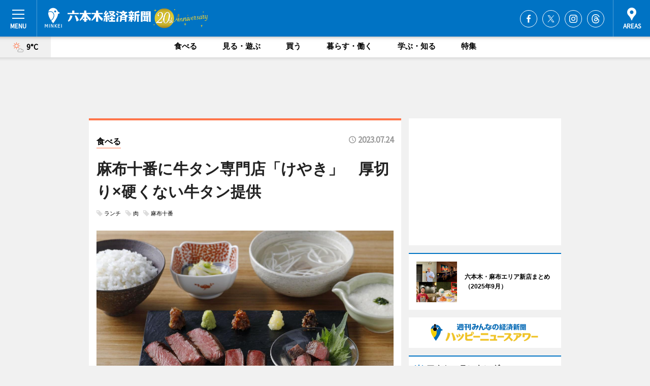

--- FILE ---
content_type: text/html; charset=utf-8
request_url: https://roppongi.keizai.biz/headline/4839/
body_size: 69530
content:
<!DOCTYPE HTML>
<html>
<head>
<meta http-equiv="Content-Type" content="text/html; charset=utf-8">
<meta name="viewport" content="width=device-width,initial-scale=1,minimum-scale=1,maximum-scale=1,user-scalable=no">
<title>麻布十番に牛タン専門店「けやき」　厚切り×硬くない牛タン提供 - 六本木経済新聞</title>

<meta name="keywords" content="六本木,情報,ニュース,経済,新聞">
<meta name="description" content="牛たん定食専門店「牛たん けやき 麻布十番店」（港区麻布十番1、TEL 03-6447-4888）が7月20日、麻布十番商店街にオープンした。">
<meta property="fb:app_id" content="234081670067659">
<meta property="fb:admins" content="100001334499453">
<meta property="og:site_name" content="六本木経済新聞">
<meta property="og:locale" content="ja_JP">
<meta property="og:type" content="article">
<meta name="twitter:card" content="summary_large_image">
<meta name="twitter:site" content="@minkei">
<meta property="og:title" content="麻布十番に牛タン専門店「けやき」　厚切り×硬くない牛タン提供">
<meta name="twitter:title" content="麻布十番に牛タン専門店「けやき」　厚切り×硬くない牛タン提供">
<link rel="canonical" href="https://roppongi.keizai.biz/headline/4839/">
<meta property="og:url" content="https://roppongi.keizai.biz/headline/4839/">
<meta name="twitter:url" content="https://roppongi.keizai.biz/headline/4839/">
<meta property="og:description" content="牛たん定食専門店「牛たん けやき 麻布十番店」（港区麻布十番1、TEL 03-6447-4888）が7月20日、麻布十番商店街にオープンした。">
<meta name="twitter:description" content="牛たん定食専門店「牛たん けやき 麻布十番店」（港区麻布十番1、TEL 03-6447-4888）が7月20日、麻布十番商店街にオープンした。">
<meta property="og:image" content="https://images.keizai.biz/roppongi_keizai/headline/1690176717_photo.jpg">
<meta name="twitter:image" content="https://images.keizai.biz/roppongi_keizai/headline/1690176717_photo.jpg">
<link href="https://images.keizai.biz/favicon.ico" rel="shortcut icon">
<link href="https://ex.keizai.biz/common.8.3.0/css.1.0.6/common.min.css?1769276620" rel="stylesheet" type="text/css">
<link href="https://ex.keizai.biz/common.8.3.0/css.1.0.6/single.min.css?1769276620" rel="stylesheet" type="text/css">
<link href="https://roppongi.keizai.biz/css/style.css" rel="stylesheet" type="text/css">
<link href="https://ex.keizai.biz/common.8.3.0/css.1.0.6/all.min.css" rel="stylesheet" type="text/css">
<link href="https://fonts.googleapis.com/css?family=Source+Sans+Pro" rel="stylesheet">
<link href="https://cdn.jsdelivr.net/npm/yakuhanjp@3.0.0/dist/css/yakuhanjp.min.css" rel=”preload” as="stylesheet" type="text/css">
<link href="https://ex.keizai.biz/common.8.3.0/css.1.0.6/print.min.css" media="print" rel="stylesheet" type="text/css">
<script>
var microadCompass = microadCompass || {};
microadCompass.queue = microadCompass.queue || [];
</script>
<script charset="UTF-8" src="//j.microad.net/js/compass.js" onload="new microadCompass.AdInitializer().initialize();" async></script>
<script type="text/javascript">
var PWT={};
var pbjs = pbjs || {};
pbjs.que = pbjs.que || [];
var googletag = googletag || {};
googletag.cmd = googletag.cmd || [];
var gptRan = false;
PWT.jsLoaded = function(){
    if(!location.hostname.match(/proxypy.org|printwhatyoulike.com/)){
        loadGPT();
    }
};
var loadGPT = function(){
    if (!gptRan) {
        gptRan = true;
        var gads = document.createElement('script');
        var useSSL = 'https:' == document.location.protocol;
        gads.src = (useSSL ? 'https:' : 'http:') + '//securepubads.g.doubleclick.net/tag/js/gpt.js';
        gads.async = true;
        var node = document.getElementsByTagName('script')[0];
        node.parentNode.insertBefore(gads, node);
        var pbjsEl = document.createElement("script");
        pbjsEl.type = "text/javascript";
        pbjsEl.src = "https://anymind360.com/js/2131/ats.js";
        var pbjsTargetEl = document.getElementsByTagName("head")[0];
        pbjsTargetEl.insertBefore(pbjsEl, pbjsTargetEl.firstChild);
    }
};
setTimeout(loadGPT, 500);
</script>
<script type="text/javascript">
(function() {
var purl = window.location.href;
var url = '//ads.pubmatic.com/AdServer/js/pwt/157255/3019';
var profileVersionId = '';
if(purl.indexOf('pwtv=')>0){
    var regexp = /pwtv=(.*?)(&|$)/g;
    var matches = regexp.exec(purl);
    if(matches.length >= 2 && matches[1].length > 0){
    profileVersionId = '/'+matches[1];
    }
}
var wtads = document.createElement('script');
wtads.async = true;
wtads.type = 'text/javascript';
wtads.src = url+profileVersionId+'/pwt.js';
var node = document.getElementsByTagName('script')[0];
node.parentNode.insertBefore(wtads, node);
})();
</script>
<script>
window.gamProcessed = false;
window.gamFailSafeTimeout = 5e3;
window.reqGam = function () {
    if (!window.gamProcessed) {
        window.gamProcessed = true;
        googletag.cmd.push(function () {
            googletag.pubads().refresh();
        });
    }
};
setTimeout(function () {
    window.reqGam();
}, window.gamFailSafeTimeout);
var googletag = googletag || {};
googletag.cmd = googletag.cmd || [];
googletag.cmd.push(function(){
let issp = false;
let hbSlots = new Array();
let amznSlots = new Array();
const ua = window.navigator.userAgent.toLowerCase();
if (ua.indexOf('iphone') > 0 || ua.indexOf('ipod') > 0 || ua.indexOf('android') > 0 && ua.indexOf('mobile') > 0) {
    issp = true;
}
if (issp === true) {
    amznSlots.push(googletag.defineSlot('/159334285/sp_roppongi_header_1st', [[320, 100], [320, 50]], 'div-gpt-ad-1576055139196-0').addService(googletag.pubads()));
    hbSlots.push(googletag.defineSlot('/159334285/sp_roppongi_list_1st', [[336, 280], [300, 250], [320, 100], [320, 50], [200, 200], 'fluid'], 'div-gpt-ad-1580717788210-0').addService(googletag.pubads()));
    hbSlots.push(googletag.defineSlot('/159334285/sp_roppongi_inarticle', ['fluid', [300, 250], [336, 280], [320, 180], [1, 1]], 'div-gpt-ad-1576055195029-0').addService(googletag.pubads()));
    hbSlots.push(googletag.defineSlot('/159334285/sp_roppongi_footer_1st', ['fluid', [300, 250], [336, 280], [320, 100], [320, 50], [200, 200]], 'div-gpt-ad-1576055033248-0').addService(googletag.pubads()));
    hbSlots.push(googletag.defineSlot('/159334285/sp_roppongi_footer_2nd', [[300, 250], 'fluid', [336, 280], [320, 180], [320, 100], [320, 50], [200, 200]], 'div-gpt-ad-1576037774006-0').addService(googletag.pubads()));
    hbSlots.push(googletag.defineSlot('/159334285/sp_roppongi_footer_3rd', [[300, 250], [336, 280], [320, 100], [320, 50], [200, 200], 'fluid'], 'div-gpt-ad-1576055085577-0').addService(googletag.pubads()));
    hbSlots.push(googletag.defineSlot('/159334285/sp_roppongi_overlay', [320, 50], 'div-gpt-ad-1584427815478-0').addService(googletag.pubads()));
    hbSlots.push(googletag.defineSlot('/159334285/sp_roppongi_infeed_1st', ['fluid', [320, 100], [300, 100]], 'div-gpt-ad-1580370696425-0').addService(googletag.pubads()));
    hbSlots.push(googletag.defineSlot('/159334285/sp_roppongi_infeed_2st', [[300, 100], 'fluid', [320, 100]], 'div-gpt-ad-1580370846543-0').addService(googletag.pubads()));
    hbSlots.push(googletag.defineSlot('/159334285/sp_roppongi_infeed_3rd', [[300, 100], 'fluid', [320, 100]], 'div-gpt-ad-1580370937978-0').addService(googletag.pubads()));
} else {
    amznSlots.push(googletag.defineSlot('/159334285/pc_roppongi_header_1st', [[728, 90], [750, 100], [970, 90]], 'div-gpt-ad-1576054393576-0').addService(googletag.pubads()));
    amznSlots.push(googletag.defineSlot('/159334285/pc_roppongi_right_1st', ['fluid', [300, 250]], 'div-gpt-ad-1576054711791-0').addService(googletag.pubads()));
    hbSlots.push(googletag.defineSlot('/159334285/pc_roppongi_right_2nd', ['fluid', [300, 250], [200, 200]], 'div-gpt-ad-1576054772252-0').addService(googletag.pubads()));
    hbSlots.push(googletag.defineSlot('/159334285/pc_roppongi_inarticle', ['fluid', [300, 250], [336, 280]], 'div-gpt-ad-1576054895453-0').addService(googletag.pubads()));
    hbSlots.push(googletag.defineSlot('/159334285/pc_roppongi_right_3rd', [[300, 250], 'fluid', [300, 600], [160, 600], [200, 200]], 'div-gpt-ad-1576054833870-0').addService(googletag.pubads()));
    amznSlots.push(googletag.defineSlot('/159334285/pc_roppongi_left_1st', ['fluid', [300, 250]], 'div-gpt-ad-1576037145616-0'). addService(googletag.pubads()));
    hbSlots.push(googletag.defineSlot('/159334285/pc_roppongi_infeed_1st', ['fluid'], 'div-gpt-ad-1580370696425-0').addService(googletag.pubads()));
    hbSlots.push(googletag.defineSlot('/159334285/pc_roppongi_infeed_2st', ['fluid'], 'div-gpt-ad-1580370846543-0').addService(googletag.pubads()));
    hbSlots.push(googletag.defineSlot('/159334285/pc_roppongi_infeed_3rd', ['fluid'], 'div-gpt-ad-1580370937978-0').addService(googletag.pubads()));
}

if (!googletag.pubads().isInitialLoadDisabled()) {
    googletag.pubads().disableInitialLoad();
}
googletag.pubads().enableSingleRequest();
googletag.pubads().collapseEmptyDivs();
googletag.enableServices();
googletag.pubads().refresh(amznSlots);
googletag.pubads().addEventListener('slotRequested', function(event) {
var elemId = event.slot.getSlotElementId();
for (var i = 0; i < hbSlots.length; i++) {
    if (hbSlots[i].getSlotElementId() == elemId) {
        window.gamProcessed = true;
    }
}
});
});
</script>
<script async src="//pagead2.googlesyndication.com/pagead/js/adsbygoogle.js"></script>
<script src="https://cdn.gmossp-sp.jp/ads/receiver.js"></script>
<script type="text/javascript">
window._taboola = window._taboola || [];
_taboola.push({article:'auto'});
! function(e, f, u, i) {
if (!document.getElementById(i)) {
e.async = 1;
e.src = u;
e.id = i;
f.parentNode.insertBefore(e, f);
}
}(document.createElement('script'),
document.getElementsByTagName('script')[0],
'//cdn.taboola.com/libtrc/minkeijapan-network/loader.js',
'tb_loader_script');
if (window.performance && typeof window.performance.mark == 'function')
{window.performance.mark('tbl_ic');}
</script>
</head>
<body>

<div id="wrap">
<div id="header">
<div class="inner">
<div id="menuBtn"><span></span></div>
<h1 class="logo"><a href="https://roppongi.keizai.biz/">六本木経済新聞</a></h1>
<div id="areasBtn"><span></span></div>
<ul class="sns">
<li class="fb"><a href="https://www.facebook.com/rokkei" target="_blank">Facebook</a></li><li class="tw"><a href="https://twitter.com/roppongikeizai" target="_blank">Twitter</a></li><li class="itg"><a href="https://www.instagram.com/roppongikeizai" target="_blank">Instagram</a></li><li class="thr"><a href="https://www.threads.net/@roppongikeizai" target="_blank">Threads</a></li></ul>
</div>
</div>
<div id="gNavi">
<div id="weather"><a href="https://roppongi.keizai.biz/weather/"><img src="https://images.keizai.biz/img/weather/101.svg" alt=""><span>9°C</span></a></div>
<div class="link">
<ul>
<li><a href="https://roppongi.keizai.biz/gourmet/archives/1/">食べる</a></li>
<li><a href="https://roppongi.keizai.biz/play/archives/1/">見る・遊ぶ</a></li>
<li><a href="https://roppongi.keizai.biz/shopping/archives/1/">買う</a></li>
<li><a href="https://roppongi.keizai.biz/life/archives/1/">暮らす・働く</a></li>
<li><a href="https://roppongi.keizai.biz/study/archives/1/">学ぶ・知る</a></li>
<li><a href="https://roppongi.keizai.biz/special/archives/1/">特集</a></li>
</ul>
</div>
</div>
<div id="topBnr">
<script>
const spw = 430;
const hbnr = document.createElement('div');
const cbnr = document.createElement('div');
if (screen.width <= spw) {
    hbnr.classList.add("bnrW320");
    cbnr.setAttribute('id', 'div-gpt-ad-1576055139196-0');
} else {
    hbnr.classList.add("bnrWPC");
    cbnr.setAttribute('id', 'div-gpt-ad-1576054393576-0');
}
hbnr.appendChild(cbnr);
document.currentScript.parentNode.appendChild(hbnr);
if (screen.width <= spw) {
    googletag.cmd.push(function() { googletag.display('div-gpt-ad-1576055139196-0'); });
} else {
    googletag.cmd.push(function() { googletag.display('div-gpt-ad-1576054393576-0'); });
}
</script>
</div>

<div id="container">
<div class="contents" id="topBox">
<div class="box gourmet">
<div class="ttl">
<span class="gourmet"><a href="https://roppongi.keizai.biz/gourmet/archives/1/">食べる</a></span>
<time>2023.07.24</time>
<h1>麻布十番に牛タン専門店「けやき」　厚切り×硬くない牛タン提供</h1>
</div>
<ul class="tagList">
<li><a href="https://roppongi.keizai.biz/tag.php?name=ランチ&amp;from=1">ランチ</a></li>
<li><a href="https://roppongi.keizai.biz/tag.php?name=肉&amp;from=1">肉</a></li>
<li><a href="https://roppongi.keizai.biz/tag.php?name=麻布十番&amp;from=1">麻布十番</a></li>
</ul>
<div class="main">
<img src="https://images.keizai.biz/roppongi_keizai/headline/1690176717_photo.jpg" alt="「超極厚切り三種盛定食」">
<h2>「超極厚切り三種盛定食」</h2>
</div>
<div class="gallery">
<ul>
<li>
<a href="https://roppongi.keizai.biz/photoflash/3207/"><img src="https://images.keizai.biz/roppongi_keizai/photonews/1690176604.jpg" alt=""></a>
</li>
<li>
<a href="https://roppongi.keizai.biz/photoflash/3206/"><img src="https://images.keizai.biz/roppongi_keizai/photonews/1690176502.jpg" alt=""></a>
</li>
</ul>
</div>
<script>var _puri = "https://roppongi.keizai.biz/headline/4839/";</script>
<div class="snsArea">
<ul>
<li class="fb"><a href="https://www.facebook.com/share.php?u=https://roppongi.keizai.biz/headline/4839/" class="popup" target="_blank"></a><span id="fb_count"><p id="fb_count_num">1</p></span></li>
<li class="tw"><a href="https://twitter.com/intent/tweet?url=https://roppongi.keizai.biz/headline/4839/&text=麻布十番に牛タン専門店「けやき」　厚切り×硬くない牛タン提供" class="popup" target="_blank"></a></li>
<li class="line"><a href="https://line.me/R/msg/text/?%E9%BA%BB%E5%B8%83%E5%8D%81%E7%95%AA%E3%81%AB%E7%89%9B%E3%82%BF%E3%83%B3%E5%B0%82%E9%96%80%E5%BA%97%E3%80%8C%E3%81%91%E3%82%84%E3%81%8D%E3%80%8D%E3%80%80%E5%8E%9A%E5%88%87%E3%82%8A%C3%97%E7%A1%AC%E3%81%8F%E3%81%AA%E3%81%84%E7%89%9B%E3%82%BF%E3%83%B3%E6%8F%90%E4%BE%9B%0d%0ahttps%3A%2F%2Froppongi.keizai.biz%2Fheadline%2F4839%2F" class="popup" target="_blank"></a></li>
<li class="htn"><a href="http://b.hatena.ne.jp/entry/https://roppongi.keizai.biz/headline/4839/" target="_blank"></a><span id="htn_count">&nbsp;</span></li>
</ul>
</div>
<div class="txt">
<div class="img">
<p>　牛たん定食専門店「牛たん けやき 麻布十番店」（港区麻布十番1、TEL <a href="tel:0364474888">03-6447-4888</a>）が7月20日、麻布十番商店街にオープンした。経営はBLOOM（栃木県宇都宮市）。</p>
<p><a href="https://roppongi.keizai.biz/photoflash/3206/" class="photo">「特上たん焼き定食」</a></p>
<div class="bnr">
<script>
const _bnr = document.createElement('div');
if (screen.width <= spw) {
  _bnr.setAttribute('id', 'div-gpt-ad-1576055195029-0');
} else {
  _bnr.setAttribute('id', 'div-gpt-ad-1576054895453-0');
}
document.currentScript.parentNode.appendChild(_bnr);
if (screen.width <= spw) {
  googletag.cmd.push(function() { googletag.display('div-gpt-ad-1576055195029-0'); });
} else {
  googletag.cmd.push(function() { googletag.display('div-gpt-ad-1576054895453-0'); });
}
</script>
<span>［広告］</span></div>
<p>　栃木県を中心に展開し、東京初出店となる同店。店内には、スタッフが牛タンを焼く手元を見られるカウンター席や個室を設けた。同社商品部の櫻井浩志さんは「硬くて薄い牛タンのイメージを覆すような、極厚切りで柔らかい牛タンに仕上げるため、穀物を食べて育った北米産の牛タンを使う」と説明する。</p>
<p>　メニューは、レアな焼き加減の牛タンを好みの厚さで注文できる「特上たん焼き定食」、「超極厚切り特上たん」「極厚切りの上たん」「低温調理した赤身たん」の3種を食べ比べできる「超極厚切り三種盛り定食」（以上3,300円）などを提供。牛タン焼きでは使わない部位を活用したオリジナルの調味料「牛たん食べるラー油」「牛たん南蛮味噌（みそ）」も用意した。</p>
<p>　櫻井さんは「自分へのご褒美や、ちょっとしたハレの日の食事としてぜひ利用してほしい。麻布十番に住んでいる方はもちろん、観光で訪れた人にもぜひ足を運んでほしい」と話す。</p>
<p>　営業時間は11時～15時、17時～22時。</p>
</div>
</div>
<ul class="btnList article">
<li class="send"><a href="https://roppongi.keizai.biz/mapnews/4839/">地図を見る</a></li>
</ul>
</div>
<div class="box">
<ul class="thumb related">
<li>
<a href="https://roppongi.keizai.biz/photoflash/3207/">
<div class="img"><img src="https://images.keizai.biz/roppongi_keizai/photonews/1690176604.jpg" alt=""></div>
<div class="relbox">
<h3>店内の様子</h3>
<small>関連画像</small>
</div>
</a>
</li>
<li class="gourmet">
<a href="https://roppongi.keizai.biz/headline/4838/">
<div class="img"><img src="https://images.keizai.biz/roppongi_keizai/thumbnail/1689767318_mini.jpg" alt=""></div>
<div class="relbox">
<span>食べる</span>
<h3>西麻布に「江戸料理 一石三鳥」 江戸時代が舞台のPR動画も制作</h3>
</div>
</a>
</li>
</ul>
<ul class="thumb related nb">
<li class="play">
<a href="https://roppongi.keizai.biz/headline/4837/">
<div class="img"><img src="https://images.keizai.biz/roppongi_keizai/thumbnail/1689609379_mini.jpg" alt=""></div>
<div class="relbox">
<span>見る・遊ぶ</span>
<h3>とらや東京ミッドタウン店ギャラリー、ようかんにまつわる特別展</h3>
</div>
</a>
</li>
<li class="gourmet">
<a href="https://roppongi.keizai.biz/headline/4836/">
<div class="img"><img src="https://images.keizai.biz/roppongi_keizai/thumbnail/1688936530_mini.jpg" alt=""></div>
<div class="relbox">
<span>食べる</span>
<h3>六本木ヒルズでグルメバーガーイベント 22種から1位を決める企画も</h3>
</div>
</a>
</li>
</ul>
<ul class="thumb related nb">
<li class="gourmet">
<a href="https://roppongi.keizai.biz/headline/4833/">
<div class="img"><img src="https://images.keizai.biz/roppongi_keizai/thumbnail/1688122593_mini.jpg" alt=""></div>
<div class="relbox">
<span>食べる</span>
<h3>六本木ヒルズで「ひんやりスイーツフェア」 カラフルをテーマに</h3>
</div>
</a>
</li>
</ul>
<ul class="snsList">
<li>
<a href="https://twitter.com/share" class="twitter-share-button popup" data-url="https://roppongi.keizai.biz/headline/4839/" data-text="麻布十番に牛タン専門店「けやき」　厚切り×硬くない牛タン提供" data-lang="ja"></a><script>!function(d,s,id){var js,fjs=d.getElementsByTagName(s)[0],p='https';if(!d.getElementById(id)){js=d.createElement(s);js.id=id;js.src=p+'://platform.twitter.com/widgets.js';fjs.parentNode.insertBefore(js,fjs);}}(document, 'script', 'twitter-wjs');</script>
</li>
<li>
<div id="fb-root"></div>
<script async defer crossorigin="anonymous" src="https://connect.facebook.net/ja_JP/sdk.js#xfbml=1&version=v9.0&appId=234081670067659&autoLogAppEvents=1" nonce="mlP5kZZA"></script>
<div class="fb-share-button" data-href="https://roppongi.keizai.biz/headline/4839/" data-layout="button_count" data-size="small"><a target="_blank" href="https://www.facebook.com/sharer/sharer.php?u=https%3A%2F%2Froppongi.keizai.biz%2Fheadline%2F4839%2F&amp;src=sdkpreparse" class="fb-xfbml-parse-ignore">シェア</a></div>
</li>
<li>
<div class="line-it-button" data-lang="ja" data-type="share-a" data-url="https://roppongi.keizai.biz/headline/4839/" style="display: none;"></div>
<script src="https://d.line-scdn.net/r/web/social-plugin/js/thirdparty/loader.min.js" async="async" defer="defer"></script>
</li>
<li>
<a href="http://b.hatena.ne.jp/entry/" class="hatena-bookmark-button" data-hatena-bookmark-layout="basic-label-counter" data-hatena-bookmark-lang="ja" data-hatena-bookmark-height="20" title="はてなブックマークに追加"><img src="https://b.st-hatena.com/images/entry-button/button-only@2x.png" alt="はてなブックマークに追加" width="20" height="20" style="border: none;" /></a><script type="text/javascript" src="https://b.st-hatena.com/js/bookmark_button.js" charset="utf-8" async="async"></script>
</li>
</ul>
<div class="pager">
<ul>
<li class="prev"><a href="https://roppongi.keizai.biz/headline/4838/"><span>前の記事</span></a></li><li class="next"><a href="https://roppongi.keizai.biz/headline/4840/"><span>次の記事</span></a></li></ul>
</div>
</div>
</div>
<div class="box" style="text-align: center;">
<div id="middleBnr" class="box bnr">
<script>
if (screen.width <= spw) {
    const _cMiddleBnr = document.createElement('div');
    _cMiddleBnr.setAttribute('id', 'div-gpt-ad-1580717788210-0');
    document.currentScript.parentNode.appendChild(_cMiddleBnr);
    googletag.cmd.push(function() { googletag.display('div-gpt-ad-1580717788210-0'); });
}
</script>

</div>
</div>
<div id="info">
<div id="category">

<div class="box special">
<div class="ttl"><h2>特集</h2></div>
<ul class="thumbB">
<li>
<a href="https://roppongi.keizai.biz/column/27/">
<div class="img"><img class="lazy" src="https://images.keizai.biz/img/extras/noimage.png" data-src="https://roppongi.keizai.biz/img/column/1759227547/1759229149index.jpg" alt="六本木・麻布エリア新店まとめ（2025年9月）"></div>
<div class="block">
<span>エリア特集</span>
<h3>六本木・麻布エリア新店まとめ（2025年9月）</h3>
</div>
</a>
</li>
<li>
<a href="https://roppongi.keizai.biz/column/26/">
<div class="img"><img class="lazy" src="https://images.keizai.biz/img/extras/noimage.png" data-src="https://roppongi.keizai.biz/img/column/1446429460/1446429484index.jpg" alt="F.O.B COOP閉店で伝えたいこと　益永みつ枝さんインタビュー"></div>
<div class="block">
<span>エリア特集</span>
<h3>F.O.B COOP閉店で伝えたいこと　益永みつ枝さんインタビュー</h3>
</div>
</a>
</li>
<li>
<a href="https://roppongi.keizai.biz/column/25/">
<div class="img"><img class="lazy" src="https://images.keizai.biz/img/extras/noimage.png" data-src="https://roppongi.keizai.biz/img/column/1444809157/1444809635index.jpg" alt="「つながるデザイン」とは何か、日常にあるデザインを楽しむ「東京ミッドタウンデザインタッチ2015」"></div>
<div class="block">
<span>エリア特集</span>
<h3>「つながるデザイン」とは何か、日常にあるデザインを楽しむ「東京ミッドタウンデザインタッチ2015」</h3>
</div>
</a>
</li>
</ul>
<div class="more"><a href="https://roppongi.keizai.biz/special/archives/1/"><span>もっと見る</span></a></div>
</div>
<div class="box latestnews">
<div class="ttl"><h2>最新ニュース</h2></div>
<div class="thumbA">
<a href="https://roppongi.keizai.biz/headline/5047/">
<div class="img">
<img src="https://images.keizai.biz/roppongi_keizai/headline/1768915316_photo.jpg" alt="">
</div>
<span>食べる</span>
<h3>東京ミッドタウンでイチゴフェア　旬のイチゴ使った限定スイーツ集結</h3>
<p>イチゴフェア「Sweet Shot！～甘い一瞬を、贅沢（ぜいたく）に。</p>
</a>
</div>
<ul class="thumbC">
<li>
<a href="https://roppongi.keizai.biz/headline/5046/">
<div class="img">
<img src="https://images.keizai.biz/roppongi_keizai/thumbnail/1768774672_mini.jpg" alt="">
</div>
<div class="block">
<span>暮らす・働く</span><h3>六本木中で焼き芋イベント　清掃活動と同時開催、200人参加</h3>
</div>
</a>
</li>
<li>
<a href="https://roppongi.keizai.biz/headline/5045/">
<div class="img">
<img src="https://images.keizai.biz/roppongi_keizai/thumbnail/1768364642_mini.jpg" alt="">
</div>
<div class="block">
<span>買う</span><h3>「明治屋六本木ストアー」閉店へ　66年の営業に幕</h3>
</div>
</a>
</li>
<li>
<a href="https://roppongi.keizai.biz/headline/5044/">
<div class="img">
<img src="https://images.keizai.biz/roppongi_keizai/thumbnail/1768224158_mini.jpg" alt="">
</div>
<div class="block">
<span>見る・遊ぶ</span><h3>六本木ヒルズで餅つきイベント　近隣住民ら190人参加</h3>
</div>
</a>
</li>
<li>
<a href="https://roppongi.keizai.biz/headline/5043/">
<div class="img">
<img src="https://images.keizai.biz/roppongi_keizai/thumbnail/1767948172_mini.jpg" alt="">
</div>
<div class="block">
<span>見る・遊ぶ</span><h3>六本木で「大たまごっち展」　30周年記念、限定コラボも</h3>
</div>
</a>
</li>
<li>
<a href="https://roppongi.keizai.biz/headline/5042/">
<div class="img">
<img src="https://images.keizai.biz/roppongi_keizai/thumbnail/1766466311_mini.jpg" alt="">
</div>
<div class="block">
<span>食べる</span><h3>六本木に和食店「吾響」　テーマは「エシカル」、東京産食材使う</h3>
</div>
</a>
</li>
<li id="_ads">
<div id='div-gpt-ad-1580370696425-0'>
<script>
googletag.cmd.push(function() { googletag.display('div-gpt-ad-1580370696425-0'); });
</script>
</div>
</li>

</ul>
<div class="more"><a href="https://roppongi.keizai.biz/headline/archives/1/"><span>もっと見る</span></a></div>
</div>
<div class="box">
<div id="taboola-below-article-thumbnails"></div>
<script type="text/javascript">
window._taboola = window._taboola || [];
_taboola.push({
mode: 'thumbnails-a',
container: 'taboola-below-article-thumbnails',
placement: 'Below Article Thumbnails',
target_type: 'mix'
});
</script>
</div>
<div class="box gourmet">
<div class="ttl"><h2>食べる</h2></div>
<div class="thumbA">
<a href="https://roppongi.keizai.biz/headline/5047/">
<div class="img"><img class="lazy" src="https://images.keizai.biz/img/extras/noimage.png" data-src="https://images.keizai.biz/roppongi_keizai/headline/1768915316_photo.jpg" alt=""></div>
<span>食べる</span>
<h3>東京ミッドタウンでイチゴフェア　旬のイチゴ使った限定スイーツ集結</h3>
<p>イチゴフェア「Sweet Shot！～甘い一瞬を、贅沢（ぜいたく）に。</p>
</a>
</div>
<ul class="thumbC">
<li>
<a href="https://roppongi.keizai.biz/headline/5042/">
<div class="img"><img class="lazy" src="https://images.keizai.biz/img/extras/noimage.png" data-src="https://images.keizai.biz/roppongi_keizai/headline/1766466311.jpg" alt=""></div>
<div class="block">
<span>食べる</span>
<h3>六本木に和食店「吾響」　テーマは「エシカル」、東京産食材使う</h3>
</div>
</a>
</li>
<li>
<a href="https://roppongi.keizai.biz/headline/5041/">
<div class="img"><img class="lazy" src="https://images.keizai.biz/img/extras/noimage.png" data-src="https://images.keizai.biz/roppongi_keizai/headline/1766310499.jpg" alt=""></div>
<div class="block">
<span>食べる</span>
<h3>麻布十番に焼き肉店「CHINTAN」　赤坂に続き2店目</h3>
</div>
</a>
</li>
<li>
<a href="https://roppongi.keizai.biz/headline/5040/">
<div class="img"><img class="lazy" src="https://images.keizai.biz/img/extras/noimage.png" data-src="https://images.keizai.biz/roppongi_keizai/headline/1766095231.jpg" alt=""></div>
<div class="block">
<span>食べる</span>
<h3>麻布十番に「おうどんHOUSE」　TikTokの活動きっかけに</h3>
</div>
</a>
</li>
<li id="_ads15">
<div id='div-gpt-ad-1580370846543-0'>
<script>
googletag.cmd.push(function() { googletag.display('div-gpt-ad-1580370846543-0'); });
</script>
</div>
</li>

</ul>
<div class="more"><a href="https://roppongi.keizai.biz/gourmet/archives/1/"><span>もっと見る</span></a></div>
</div>
<script>
if (screen.width <= spw) {
    const _bnr = document.createElement('div');
    const _cbnr = document.createElement('div');
    _bnr.classList.add('box', 'oauth', 'sp');
    _cbnr.setAttribute('id', 'div-gpt-ad-1580370696425-0');
    _bnr.appendChild(_cbnr);
    document.currentScript.parentNode.appendChild(_bnr);
    googletag.cmd.push(function() { googletag.display('div-gpt-ad-1580370696425-0'); });
}
</script>
<div class="box life">
<div class="ttl"><h2>暮らす・働く</h2></div>
<div class="thumbA">
<a href="https://roppongi.keizai.biz/headline/5046/">
<div class="img"><img class="lazy" src="https://images.keizai.biz/img/extras/noimage.png" data-src="https://images.keizai.biz/roppongi_keizai/headline/1768774672_photo.jpg" alt=""></div>
<span>暮らす・働く</span>
<h3>六本木中で焼き芋イベント　清掃活動と同時開催、200人参加</h3>
<p>焼き芋イベントが1月18日、六本木中学校（港区六本木6）で開催され、近隣の居住者やワーカーなど約200人が参加した。</p>
</a>
</div>
<ul class="thumbC">
<li>
<a href="https://roppongi.keizai.biz/headline/5045/">
<div class="img"><img class="lazy" src="https://images.keizai.biz/img/extras/noimage.png" data-src="https://images.keizai.biz/roppongi_keizai/headline/1768364642.jpg" alt=""></div>
<div class="block">
<span>暮らす・働く</span>
<h3>「明治屋六本木ストアー」閉店へ　66年の営業に幕</h3>
</div>
</a>
</li>
<li>
<a href="https://roppongi.keizai.biz/headline/5026/">
<div class="img"><img class="lazy" src="https://images.keizai.biz/img/extras/noimage.png" data-src="https://images.keizai.biz/roppongi_keizai/headline/1764016488.jpg" alt=""></div>
<div class="block">
<span>暮らす・働く</span>
<h3>六本木で「データ界隈100人カイギ」　ラーメンのデータ語る登壇者も</h3>
</div>
</a>
</li>
<li>
<a href="https://roppongi.keizai.biz/headline/5020/">
<div class="img"><img class="lazy" src="https://images.keizai.biz/img/extras/noimage.png" data-src="https://images.keizai.biz/roppongi_keizai/headline/1762726041.jpg" alt=""></div>
<div class="block">
<span>暮らす・働く</span>
<h3>六本木で「データ界隈100人カイギ」　「データを捨てよ」を合言葉に</h3>
</div>
</a>
</li>
<li id="_ads25">
<div id='div-gpt-ad-1580370937978-0'>
<script>
googletag.cmd.push(function() { googletag.display('div-gpt-ad-1580370937978-0'); });
</script>
</div>
</li>

</ul>
<div class="more"><a href="https://roppongi.keizai.biz/life/archives/1/"><span>もっと見る</span></a></div>
</div>
<script>
if (screen.width <= spw) {
    const _bnr = document.createElement('div');
    const _cbnr = document.createElement('div');
    _bnr.classList.add('rb', 'sp');
    _cbnr.setAttribute('id', 'div-gpt-ad-1576037774006-0');
    _bnr.appendChild(_cbnr);
    document.currentScript.parentNode.appendChild(_bnr);
    googletag.cmd.push(function() { googletag.display('div-gpt-ad-1576037774006-0'); });
}
</script>
<div class="box shopping">
<div class="ttl"><h2>買う</h2></div>
<div class="thumbA">
<a href="https://roppongi.keizai.biz/headline/5045/">
<div class="img"><img class="lazy" src="https://images.keizai.biz/img/extras/noimage.png" data-src="https://images.keizai.biz/roppongi_keizai/headline/1768364642_photo.jpg" alt=""></div>
<span>買う</span>
<h3>「明治屋六本木ストアー」閉店へ　66年の営業に幕</h3>
<p>六本木のスーパーマーケット「明治屋六本木ストアー」（港区六本木7、TEL 03-3401-8511）が2月16日で閉店する。</p>
</a>
</div>
<ul class="thumbC">
<li>
<a href="https://roppongi.keizai.biz/headline/5028/">
<div class="img"><img class="lazy" src="https://images.keizai.biz/img/extras/noimage.png" data-src="https://images.keizai.biz/roppongi_keizai/headline/1764280867.jpg" alt=""></div>
<div class="block">
<span>買う</span>
<h3>アマンド六本木店、クリスマスケーキを予約販売　新作ムース2種も</h3>
</div>
</a>
</li>
<li>
<a href="https://roppongi.keizai.biz/headline/5010/">
<div class="img"><img class="lazy" src="https://images.keizai.biz/img/extras/noimage.png" data-src="https://images.keizai.biz/roppongi_keizai/headline/1760394002.jpg" alt=""></div>
<div class="block">
<span>買う</span>
<h3>六本木の玩具店「ボーネルンド」がリニューアル　「親子ラウンジ」新設</h3>
</div>
</a>
</li>
<li>
<a href="https://roppongi.keizai.biz/headline/4988/">
<div class="img"><img class="lazy" src="https://images.keizai.biz/img/extras/noimage.png" data-src="https://images.keizai.biz/roppongi_keizai/headline/1755417608.jpg" alt=""></div>
<div class="block">
<span>買う</span>
<h3>六本木の洋菓子店「ルワンジュ」が移転　アイスのテイクアウト開始</h3>
</div>
</a>
</li>
<li>
<a href="https://roppongi.keizai.biz/headline/4944/">
<div class="img"><img class="lazy" src="https://images.keizai.biz/img/extras/noimage.png" data-src="https://images.keizai.biz/roppongi_keizai/headline/1737955457.jpg" alt=""></div>
<div class="block">
<span>買う</span>
<h3>六本木ヒルズでバレンタイン企画　限定イートインメニューも</h3>
</div>
</a>
</li>

</ul>
<div class="more"><a href="https://roppongi.keizai.biz/shopping/archives/1/"><span>もっと見る</span></a></div>
</div>
<script>
if (screen.width <= spw) {
    const _bnr = document.createElement('div');
    const _cbnr = document.createElement('div');
    _bnr.classList.add('rb', 'sp', 'thd');
    _cbnr.setAttribute('id', 'div-gpt-ad-1576055085577-0');
    _bnr.appendChild(_cbnr);
    document.currentScript.parentNode.appendChild(_bnr);
    googletag.cmd.push(function() { googletag.display('div-gpt-ad-1576055085577-0'); });
}
</script>
<div class="box play hdSP">
<div class="ttl"><h2>見る・遊ぶ</h2></div>
<div class="thumbA">
<a href="https://roppongi.keizai.biz/headline/5044/">
<div class="img"><img class="lazy" src="https://images.keizai.biz/img/extras/noimage.png" data-src="https://images.keizai.biz/roppongi_keizai/headline/1768224158_photo.jpg" alt=""></div>
<span>見る・遊ぶ</span>
<h3>六本木ヒルズで餅つきイベント　近隣住民ら190人参加</h3>
<p>六本木ヒルズけやき坂コンプレックス屋上（港区六本木6）で1月10日、餅つきイベントが開催され、近隣住民や六本木ヒルズで働くオフィスワーカーなど合わせて約190人が参加した。</p>
</a>
</div>
<ul class="thumbC">
<li>
<a href="https://roppongi.keizai.biz/headline/5043/">
<div class="img"><img class="lazy" src="https://images.keizai.biz/img/extras/noimage.png" data-src="https://images.keizai.biz/roppongi_keizai/headline/1767948172.jpg" alt=""></div>
<div class="block">
<span>見る・遊ぶ</span>
<h3>六本木で「大たまごっち展」　30周年記念、限定コラボも</h3>
</div>
</a>
</li>
<li>
<a href="https://roppongi.keizai.biz/headline/5037/">
<div class="img"><img class="lazy" src="https://images.keizai.biz/img/extras/noimage.png" data-src="https://images.keizai.biz/roppongi_keizai/headline/1765837993.jpg" alt=""></div>
<div class="block">
<span>見る・遊ぶ</span>
<h3>麻布台ヒルズでクリスマスマーケット　六本木ヒルズでも同時開催</h3>
</div>
</a>
</li>
<li>
<a href="https://roppongi.keizai.biz/headline/5035/">
<div class="img"><img class="lazy" src="https://images.keizai.biz/img/extras/noimage.png" data-src="https://images.keizai.biz/roppongi_keizai/headline/1765493051.jpg" alt=""></div>
<div class="block">
<span>見る・遊ぶ</span>
<h3>六経・2025年PV1位は浜田雅功さんの麻布台ヒルズ初個展</h3>
</div>
</a>
</li>
<li>
<a href="https://roppongi.keizai.biz/headline/5033/">
<div class="img"><img class="lazy" src="https://images.keizai.biz/img/extras/noimage.png" data-src="https://images.keizai.biz/roppongi_keizai/headline/1765231012.jpg" alt=""></div>
<div class="block">
<span>見る・遊ぶ</span>
<h3>都立中央図書館で公開講座　「山手線」をテーマに</h3>
</div>
</a>
</li>

</ul>
<div class="more"><a href="https://roppongi.keizai.biz/play/archives/1/"><span>もっと見る</span></a></div>
</div>
<div class="box study hdSP">
<div class="ttl"><h2>学ぶ・知る</h2></div>
<div class="thumbA">
<a href="https://roppongi.keizai.biz/headline/5033/">
<div class="img"><img class="lazy" src="https://images.keizai.biz/img/extras/noimage.png" data-src="https://images.keizai.biz/roppongi_keizai/headline/1765231012_photo.jpg" alt=""></div>
<span>学ぶ・知る</span>
<h3>都立中央図書館で公開講座　「山手線」をテーマに</h3>
<p>公開講座「山手線環状運転100年」が2026年1月31日、都立中央図書館（港区南麻布5、TEL 03-3442-8451）4階の多目的ホールで開かれる。</p>
</a>
</div>
<ul class="thumbC">
<li>
<a href="https://roppongi.keizai.biz/headline/5030/">
<div class="img"><img class="lazy" src="https://images.keizai.biz/img/extras/noimage.png" data-src="https://images.keizai.biz/roppongi_keizai/headline/1764675545.jpg" alt=""></div>
<div class="block">
<span>学ぶ・知る</span>
<h3>六本木のメディア運営会社「アフルエント」が自社情報誌で六本木を特集</h3>
</div>
</a>
</li>
<li>
<a href="https://roppongi.keizai.biz/headline/5020/">
<div class="img"><img class="lazy" src="https://images.keizai.biz/img/extras/noimage.png" data-src="https://images.keizai.biz/roppongi_keizai/headline/1762726041.jpg" alt=""></div>
<div class="block">
<span>学ぶ・知る</span>
<h3>六本木で「データ界隈100人カイギ」　「データを捨てよ」を合言葉に</h3>
</div>
</a>
</li>
<li>
<a href="https://roppongi.keizai.biz/headline/5019/">
<div class="img"><img class="lazy" src="https://images.keizai.biz/img/extras/noimage.png" data-src="https://images.keizai.biz/roppongi_keizai/headline/1762379183.jpg" alt=""></div>
<div class="block">
<span>学ぶ・知る</span>
<h3>チョコレートデザインが「フェアトレード」調査発表　ゲストに宇垣美里さん</h3>
</div>
</a>
</li>
<li>
<a href="https://roppongi.keizai.biz/headline/5000/">
<div class="img"><img class="lazy" src="https://images.keizai.biz/img/extras/noimage.png" data-src="https://images.keizai.biz/roppongi_keizai/headline/1758594668.jpg" alt=""></div>
<div class="block">
<span>学ぶ・知る</span>
<h3>六本木「文喫」で水野良樹さんトークイベント　木崎賢治さんゲストに</h3>
</div>
</a>
</li>
</ul>
<div class="more"><a href="https://roppongi.keizai.biz/study/archives/1/"><span>もっと見る</span></a></div>
</div>
</div>
<div id="sideCategory">
<div class="side">
<div class="box news">
<div class="ttl"><h3>みん経トピックス</h3></div>
<ul>
<li><a href="http://hirosaki.keizai.biz/headline/2669/"><h4>弘前の住宅街に「シソンヌじろうさんの顔」雪像　陶芸家が作成</h4><small>弘前経済新聞</small></a></li>
<li><a href="http://sendai.keizai.biz/headline/4342/"><h4>ホテル白萩で「伊達な学校給食フェア」　県内5市町の地場産物使った献立提供</h4><small>仙台経済新聞</small></a></li>
<li><a href="http://sumida.keizai.biz/headline/1548/"><h4>両国国技館で大相撲観戦ツアーに16人　立行司・木村庄之助親方の講話も</h4><small>すみだ経済新聞</small></a></li>
<li><a href="http://nagasaki.keizai.biz/headline/2465/"><h4>長崎のもざき恐竜パークで水仙が見頃　間もなく「水仙まつり」も開催へ</h4><small>長崎経済新聞</small></a></li>
<li><a href="http://fukui.keizai.biz/headline/1402/"><h4>福井に宮大工建築の宿泊施設　日本家屋の質感、訪日観光客にアピール</h4><small>福井経済新聞</small></a></li>
</ul>
</div>
<div class="box news release_list">
<div class="ttl"><h3>プレスリリース</h3></div>
<ul>
<li>
<a href="https://roppongi.keizai.biz/release/524598/">
<h3>【英会話レッスン回数無制限】ネイティブキャンプ　海外旅行で自信を持って英語を話す力を養う教材「新旅行英会話 実践」をリリース</h3>
</a>
</li>
<li>
<a href="https://roppongi.keizai.biz/release/524600/">
<h3>2026年3月13日(金) 全国ロードショー『映画ひみつのアイプリ まんかいバズリウムライブ！』本予告公開！テーマソングは超ときめき(ハート)宣伝部の新曲『開花宣言！』！</h3>
</a>
</li>
<li>
<a href="https://roppongi.keizai.biz/release/524601/">
<h3>ドイツ生まれのぬいぐるみ「NICI（ニキ）」を中心に、わくわくする雑貨を集めた「NICI アイラ ショップ」が錦糸町マルイに期間限定オープン！</h3>
</a>
</li>
</ul>
<div class="more"><a href="https://roppongi.keizai.biz/release/archives/1/"><span>もっと見る</span></a></div>
</div>

<script>
if (screen.width > spw) {
    const _middleBnr = document.createElement('div');
    const _cMiddleBnr = document.createElement('div');
    _middleBnr.classList.add('box', 'rec');
    _cMiddleBnr.setAttribute('id', 'div-gpt-ad-1576037145616-0');
    _middleBnr.appendChild(_cMiddleBnr);
    document.currentScript.parentNode.appendChild(_middleBnr);
    googletag.cmd.push(function() { googletag.display('div-gpt-ad-1576037145616-0'); });
}
</script>
<script async src="https://yads.c.yimg.jp/js/yads-async.js"></script>
<div class="box yads">
<div id="yad"></div>
<script>
window.YJ_YADS = window.YJ_YADS || { tasks: [] };
if (screen.width <= 750) {
    _yads_ad_ds = '46046_265960';
} else {
    _yads_ad_ds = '12295_268899';
}
window.YJ_YADS.tasks.push({
    yads_ad_ds : _yads_ad_ds,
    yads_parent_element : 'yad'
});
</script>
</div>
</div>
</div>
</div>
<div id="side">
<div class="side top">

<script>
const _recBnr = document.createElement('div');
if (screen.width > spw) {
    const _recCbnr = document.createElement('div');
    _recBnr.setAttribute('id', 'recBanner');
    _recBnr.classList.add('box');
    _recBnr.style.marginTop = '0';
    _recBnr.style.height = '250px';
    _recCbnr.style.height = '250px';
    _recCbnr.setAttribute('id', 'div-gpt-ad-1576054711791-0');
    _recBnr.appendChild(_recCbnr);
    document.currentScript.parentNode.appendChild(_recBnr);
    googletag.cmd.push(function() { googletag.display('div-gpt-ad-1576054711791-0'); });
} else {
    _recBnr.style.marginTop = '-15px';
    document.currentScript.parentNode.appendChild(_recBnr);
}
</script>


<div class="box thumb company">
<ul>
<li>
<a href="https://roppongi.keizai.biz/column/27/" target="_blank"><div class="img"><img src="https://roppongi.keizai.biz/img/banners/1759230891.jpg" width="80" height="80" alt="">
</div>
<div class="sdbox">
<h4>六本木・麻布エリア新店まとめ（2025年9月）</h4>
</div>
</a>
</li>
</ul>
</div>



<div class="box partner">
<a href="https://minkei.net/radio/" target="_blank"><img src="https://images.keizai.biz/img/banners/happynewshour.png" width="300" height="55" alt="週刊みんなの経済新聞 ハッピーニュースアワー">
</a>
</div>

<div class="box thumb rank">
<div class="ttl"><h3>アクセスランキング</h3></div>
<ul>
<li class="gourmet">
<a href="https://roppongi.keizai.biz/headline/4464/">
<div class="img"><img src="https://images.keizai.biz/roppongi_keizai/headline/1601945003.jpg" alt=""></div>
<div class="sdbox">
<h4>六本木の「香水亭」が刷新　「免疫力アップと美容の融合」テーマに</h4>
</div>
</a>
</li>
<li class="play">
<a href="https://roppongi.keizai.biz/headline/4483/">
<div class="img"><img src="https://images.keizai.biz/roppongi_keizai/headline/1605572957.jpg" alt=""></div>
<div class="sdbox">
<h4>東京ミッドタウンに屋外アイススケートリンク　貸し切りプランも用意</h4>
</div>
</a>
</li>
<li class="play">
<a href="https://roppongi.keizai.biz/headline/4481/">
<div class="img"><img src="https://images.keizai.biz/roppongi_keizai/headline/1605231562.jpg" alt=""></div>
<div class="sdbox">
<h4>六本木「けやき坂」でイルミネーション点灯式　70万灯のLEDともる</h4>
</div>
</a>
</li>
<li class="gourmet">
<a href="https://roppongi.keizai.biz/headline/4468/">
<div class="img"><img src="https://images.keizai.biz/roppongi_keizai/headline/1602552290.jpg" alt=""></div>
<div class="sdbox">
<h4>六本木の「エンパイアステーキハウス」が3周年　2種のステーキ肉バーガー用意</h4>
</div>
</a>
</li>
<li class="shopping">
<a href="https://roppongi.keizai.biz/headline/5045/">
<div class="img"><img src="https://images.keizai.biz/roppongi_keizai/headline/1768364642.jpg" alt=""></div>
<div class="sdbox">
<h4>「明治屋六本木ストアー」閉店へ　66年の営業に幕</h4>
</div>
</a>
</li>
</ul>
<div class="more"><a href="https://roppongi.keizai.biz/access/"><span>もっと見る</span></a></div>
</div>
<script>
if (screen.width <= spw) {
    const _bnr = document.createElement('div');
    const _cbnr = document.createElement('div');
    _bnr.classList.add('box', 'oauth', 'sp');
    _cbnr.setAttribute('id', 'div-gpt-ad-1576055033248-0');
    _bnr.appendChild(_cbnr);
    document.currentScript.parentNode.appendChild(_bnr);
    googletag.cmd.push(function() { googletag.display('div-gpt-ad-1576055033248-0'); });
}
</script>
<div class="box thumb photo">
<div class="ttl"><h3>フォトフラッシュ</h3></div>
<div class="thumbPhoto">
<a href="https://roppongi.keizai.biz/photoflash/3795/">
<div class="img"><img src="https://images.keizai.biz/roppongi_keizai/photonews/1768915222_b.jpg" alt=""></div>
<div class="txt"><p>「patisserie Sadaharu AOKI paris（パティスリー・サダハル・アオキ・パリ）」の「パリブレストフレーズピスタッシュ」</p></div>
</a>
</div>
<ul>
<li>
<a href="https://roppongi.keizai.biz/photoflash/3794/">
<div class="img"><img src="https://images.keizai.biz/roppongi_keizai/photonews/1768915199.jpg" alt=""></div>
<div class="sdbox">
<h4>「FRUITS IN LIFE」の「真っ赤なイチゴパフェ」</h4>
</div>
</a>
</li>
<li>
<a href="https://roppongi.keizai.biz/photoflash/3793/">
<div class="img"><img src="https://images.keizai.biz/roppongi_keizai/photonews/1768915162.jpg" alt=""></div>
<div class="sdbox">
<h4>「トシ ヨロイヅカ」のパフェ「Parfait harmonise（パルフェアルモニゼ）」</h4>
</div>
</a>
</li>
<li>
<a href="https://roppongi.keizai.biz/photoflash/3792/">
<div class="img"><img src="https://images.keizai.biz/roppongi_keizai/photonews/1768774581.jpg" alt=""></div>
<div class="sdbox">
<h4>消防車の前で記念撮影する来場者</h4>
</div>
</a>
</li>
<li>
<a href="https://roppongi.keizai.biz/photoflash/3791/">
<div class="img"><img src="https://images.keizai.biz/roppongi_keizai/photonews/1768774557.jpg" alt=""></div>
<div class="sdbox">
<h4>毛利庭園で清掃活動を行う参加者親子</h4>
</div>
</a>
</li>
</ul>
<div class="more"><a href="https://roppongi.keizai.biz/photoflash/archives/1/"><span>もっと見る</span></a></div>
</div>
<div class="box thumb vote">
<div class="ttl"><h3>六本木経済新聞VOTE</h3></div>
<div id="pollformbase">
<h4>六本木経済新聞で読みたい記事は？</h4>
<form id="pollform" name="pollform" action="https://roppongi.keizai.biz/vote.php?vid=5" method="post">
<ul>
<li>
<input type="radio" name="poll" id="poll1" class="poll" value="12" />
<label for="poll1">ランチ情報</label>
</li>
<li>
<input type="radio" name="poll" id="poll2" class="poll" value="13" />
<label for="poll2">スイーツ、カフェ情報</label>
</li>
<li>
<input type="radio" name="poll" id="poll3" class="poll" value="14" />
<label for="poll3">ディナー、お酒情報</label>
</li>
<li>
<input type="radio" name="poll" id="poll4" class="poll" value="15" />
<label for="poll4">カルチャー（アート、ファッション、シネマ）情報</label>
</li>
<li>
<input type="radio" name="poll" id="poll5" class="poll" value="16" />
<label for="poll5">本、雑誌情報</label>
</li>
<li>
<input type="radio" name="poll" id="poll6" class="poll" value="17" />
<label for="poll6">イベント情報</label>
</li>
<li>
<input type="radio" name="poll" id="poll7" class="poll" value="18" />
<label for="poll7">スポット（歴史、名所、自然）情報</label>
</li>
</ul>
<input type="hidden" name="vid" value="5" />
<ul class="btnList">
<li class="send"><button type="submit" name="mode" value="send">投票する</button></li>
<li class="res"><button type="submit" name="mode" value="res">結果を見る</button></li>
</ul>
</form>
</div>
</div>
<script>
if (screen.width > spw) {
    const _bnr = document.createElement('div');
    const _cbnr = document.createElement('div');
    _bnr.classList.add('box', 'oauth');
    _cbnr.setAttribute('id', 'div-gpt-ad-1576054772252-0');
    _bnr.appendChild(_cbnr);
    document.currentScript.parentNode.appendChild(_bnr);
    googletag.cmd.push(function() { googletag.display('div-gpt-ad-1576054772252-0'); });
}
</script>
<div class="box thumb world">
<div class="ttl"><h3>ワールドフォトニュース</h3></div>
<div class="thumbPhoto">
<a href="https://roppongi.keizai.biz/gpnews/1673251/">
<div class="img"><img src="https://images.keizai.biz/img/gp/m0089143509.jpg" alt=""></div>
<div class="txt"><p>大坂、３回戦を棄権</p></div>
</a>
</div>
<ul>
<li>
<a href="https://roppongi.keizai.biz/gpnews/1673224/">
<div class="img"><img src="https://images.keizai.biz/img/gp/s0089142923.jpg" alt=""></div>
<div class="sdbox">
<h4>古都・奈良を彩る若草山の山焼き</h4>
</div>
</a>
</li>
<li>
<a href="https://roppongi.keizai.biz/gpnews/1673223/">
<div class="img"><img src="https://images.keizai.biz/img/gp/s0089141998.jpg" alt=""></div>
<div class="sdbox">
<h4>首相、赤字国債の発行否定</h4>
</div>
</a>
</li>
<li>
<a href="https://roppongi.keizai.biz/gpnews/1673198/">
<div class="img"><img src="https://images.keizai.biz/img/gp/s0089141603.jpg" alt=""></div>
<div class="sdbox">
<h4>軍制服組トップら調査</h4>
</div>
</a>
</li>
<li>
<a href="https://roppongi.keizai.biz/gpnews/1673197/">
<div class="img"><img src="https://images.keizai.biz/img/gp/s0089141499.jpg" alt=""></div>
<div class="sdbox">
<h4>三浦が男子ＳＰ首位</h4>
</div>
</a>
</li>
</ul>
<div class="more"><a href="https://roppongi.keizai.biz/gpnews/archives/1/"><span>もっと見る</span></a></div>
</div>
</div>
<script>
if (screen.width > spw) {
    const _bnr = document.createElement('div');
    const _cbnr = document.createElement('div');
    _bnr.classList.add('rb');
    _cbnr.setAttribute('id', 'div-gpt-ad-1576054833870-0');
    _bnr.appendChild(_cbnr);
    document.currentScript.parentNode.appendChild(_bnr);
    googletag.cmd.push(function() { googletag.display('div-gpt-ad-1576054833870-0'); });
}
</script>
</div>
</div>
</div>
<div id="areas">
<div class="bg"></div>
<div class="inner">
<div class="hLogo"><a href="https://minkei.net/">みんなの経済新聞ネットワーク</a></div>
<div class="over">
<div class="box">
<div class="ttl">エリア一覧</div>
<div class="btn">北海道・東北</div>
<ul class="list">
<li><a href="https://kitami.keizai.biz/">北見</a></li>
<li><a href="https://asahikawa.keizai.biz/">旭川</a></li>
<li><a href="https://otaru.keizai.biz/">小樽</a></li>
<li><a href="https://sapporo.keizai.biz/">札幌</a></li>
<li><a href="https://hakodate.keizai.biz/">函館</a></li>
<li><a href="https://aomori.keizai.biz/">青森</a></li>
<li><a href="https://hirosaki.keizai.biz/">弘前</a></li>
<li><a href="https://hachinohe.keizai.biz/">八戸</a></li>
<li><a href="https://morioka.keizai.biz/">盛岡</a></li>
<li><a href="https://sendai.keizai.biz/">仙台</a></li>
<li><a href="https://akita.keizai.biz/">秋田</a></li>
<li><a href="https://yokote.keizai.biz/">横手</a></li>
<li><a href="https://daisen.keizai.biz/">大仙</a></li>
<li><a href="https://fukushima.keizai.biz/">福島</a></li>
</ul>
<div class="btn">関東</div>
<ul class="list">
<li><a href="https://mito.keizai.biz/">水戸</a></li>
<li><a href="https://tsukuba.keizai.biz/">つくば</a></li>
<li><a href="https://ashikaga.keizai.biz/">足利</a></li>
<li><a href="https://utsunomiya.keizai.biz/">宇都宮</a></li>
<li><a href="https://takasaki.keizai.biz/">高崎前橋</a></li>
<li><a href="https://chichibu.keizai.biz/">秩父</a></li>
<li><a href="https://honjo.keizai.biz/">本庄</a></li>
<li><a href="https://kumagaya.keizai.biz/">熊谷</a></li>
<li><a href="https://kawagoe.keizai.biz/">川越</a></li>
<li><a href="https://sayama.keizai.biz/">狭山</a></li>
<li><a href="https://omiya.keizai.biz/">大宮</a></li>
<li><a href="https://urawa.keizai.biz/">浦和</a></li>
<li><a href="https://kawaguchi.keizai.biz/">川口</a></li>
<li><a href="https://kasukabe.keizai.biz/">春日部</a></li>
<li><a href="https://matsudo.keizai.biz/">松戸</a></li>
<li><a href="https://urayasu.keizai.biz/">浦安</a></li>
<li><a href="https://funabashi.keizai.biz/">船橋</a></li>
<li><a href="https://narashino.keizai.biz/">習志野</a></li>
<li><a href="https://chiba.keizai.biz/">千葉</a></li>
<li><a href="https://sotobo.keizai.biz/">外房</a></li>
<li><a href="https://kujukuri.keizai.biz/">九十九里</a></li>
<li><a href="https://machida.keizai.biz/">相模原</a></li>
<li><a href="https://kohoku.keizai.biz/">港北</a></li>
<li><a href="https://www.hamakei.com/">ヨコハマ</a></li>
<li><a href="https://yokosuka.keizai.biz/">横須賀</a></li>
<li><a href="https://zushi-hayama.keizai.biz/">逗子葉山</a></li>
<li><a href="https://kamakura.keizai.biz/">鎌倉</a></li>
<li><a href="https://shonan.keizai.biz/">湘南</a></li>
<li><a href="https://odawara-hakone.keizai.biz/">小田原箱根</a></li>
</ul>
<div class="btn">東京23区</div>
<ul class="list">
<li><a href="https://adachi.keizai.biz/">北千住</a></li>
<li><a href="https://katsushika.keizai.biz/">葛飾</a></li>
<li><a href="https://edogawa.keizai.biz/">江戸川</a></li>
<li><a href="https://koto.keizai.biz/">江東</a></li>
<li><a href="https://sumida.keizai.biz/">すみだ</a></li>
<li><a href="https://asakusa.keizai.biz/">浅草</a></li>
<li><a href="https://bunkyo.keizai.biz/">文京</a></li>
<li><a href="https://akiba.keizai.biz/">アキバ</a></li>
<li><a href="https://nihombashi.keizai.biz/">日本橋</a></li>
<li><a href="https://ginza.keizai.biz/">銀座</a></li>
<li><a href="https://shinbashi.keizai.biz/">新橋</a></li>
<li><a href="https://shinagawa.keizai.biz/">品川</a></li>
<li><a href="https://tokyobay.keizai.biz/">東京ベイ</a></li>
<li><a href="https://roppongi.keizai.biz/">六本木</a></li>
<li><a href="https://akasaka.keizai.biz/">赤坂</a></li>
<li><a href="https://ichigaya.keizai.biz/">市ケ谷</a></li>
<li><a href="https://ikebukuro.keizai.biz/">池袋</a></li>
<li><a href="https://akabane.keizai.biz/">赤羽</a></li>
<li><a href="https://itabashi.keizai.biz/">板橋</a></li>
<li><a href="https://nerima.keizai.biz/">練馬</a></li>
<li><a href="https://takadanobaba.keizai.biz/">高田馬場</a></li>
<li><a href="https://shinjuku.keizai.biz/">新宿</a></li>
<li><a href="https://nakano.keizai.biz/">中野</a></li>
<li><a href="https://koenji.keizai.biz/">高円寺</a></li>
<li><a href="https://kyodo.keizai.biz/">経堂</a></li>
<li><a href="https://shimokita.keizai.biz/">下北沢</a></li>
<li><a href="https://sancha.keizai.biz/">三軒茶屋</a></li>
<li><a href="https://nikotama.keizai.biz/">二子玉川</a></li>
<li><a href="https://jiyugaoka.keizai.biz/">自由が丘</a></li>
<li><a href="https://www.shibukei.com/">シブヤ</a></li>
</ul>
<div class="btn">東京・多摩</div>
<ul class="list">
<li><a href="https://kichijoji.keizai.biz/">吉祥寺</a></li>
<li><a href="https://chofu.keizai.biz/">調布</a></li>
<li><a href="https://tachikawa.keizai.biz/">立川</a></li>
<li><a href="https://hachioji.keizai.biz/">八王子</a></li>
<li><a href="https://machida.keizai.biz/">町田</a></li>
<li><a href="https://nishitama.keizai.biz/">西多摩</a></li>
</ul>
<div class="btn">中部</div>
<ul class="list">
<li><a href="https://kanazawa.keizai.biz/">金沢</a></li>
<li><a href="https://fukui.keizai.biz/">福井</a></li>
<li><a href="https://kofu.keizai.biz/">甲府</a></li>
<li><a href="https://karuizawa.keizai.biz/">軽井沢</a></li>
<li><a href="https://matsumoto.keizai.biz/">松本</a></li>
<li><a href="https://ina.keizai.biz/">伊那</a></li>
<li><a href="https://iida.keizai.biz/">飯田</a></li>
<li><a href="https://mtfuji.keizai.biz/">富士山</a></li>
<li><a href="https://atami.keizai.biz/">熱海</a></li>
<li><a href="https://shimoda.keizai.biz/">伊豆下田</a></li>
<li><a href="https://izu.keizai.biz/">沼津</a></li>
<li><a href="https://hamamatsu.keizai.biz/">浜松</a></li>
<li><a href="https://toyota.keizai.biz/">豊田</a></li>
<li><a href="https://sakae.keizai.biz/">サカエ</a></li>
<li><a href="https://meieki.keizai.biz/">名駅</a></li>
<li><a href="https://iseshima.keizai.biz/">伊勢志摩</a></li>
</ul>
<div class="btn">近畿</div>
<ul class="list">
<li><a href="https://nagahama.keizai.biz/">長浜</a></li>
<li><a href="https://hikone.keizai.biz/">彦根</a></li>
<li><a href="https://omihachiman.keizai.biz/">近江八幡</a></li>
<li><a href="https://biwako-otsu.keizai.biz/">びわ湖大津</a></li>
<li><a href="https://karasuma.keizai.biz/">烏丸</a></li>
<li><a href="https://kyotango.keizai.biz/">京丹後</a></li>
<li><a href="https://nara.keizai.biz/">奈良</a></li>
<li><a href="https://wakayama.keizai.biz/">和歌山</a></li>
<li><a href="https://osakabay.keizai.biz/">大阪ベイ</a></li>
<li><a href="https://higashiosaka.keizai.biz/">東大阪</a></li>
<li><a href="https://abeno.keizai.biz/">あべの</a></li>
<li><a href="https://namba.keizai.biz/">なんば</a></li>
<li><a href="https://semba.keizai.biz/">船場</a></li>
<li><a href="https://kyobashi.keizai.biz/">京橋</a></li>
<li><a href="https://umeda.keizai.biz/">梅田</a></li>
<li><a href="https://amagasaki.keizai.biz/">尼崎</a></li>
<li><a href="https://kobe.keizai.biz/">神戸</a></li>
<li><a href="https://kakogawa.keizai.biz/">加古川</a></li>
<li><a href="https://himeji.keizai.biz/">姫路</a></li>
</ul>
<div class="btn">中国・四国</div>
<ul class="list">
<li><a href="https://tottori.keizai.biz/">鳥取</a></li>
<li><a href="https://unnan.keizai.biz/">雲南</a></li>
<li><a href="https://okayama.keizai.biz/">岡山</a></li>
<li><a href="https://kurashiki.keizai.biz/">倉敷</a></li>
<li><a href="https://hiroshima.keizai.biz/">広島</a></li>
<li><a href="https://shunan.keizai.biz/">周南</a></li>
<li><a href="https://yamaguchi.keizai.biz/">山口宇部</a></li>
<li><a href="https://tokushima.keizai.biz/">徳島</a></li>
<li><a href="https://takamatsu.keizai.biz/">高松</a></li>
<li><a href="https://imabari.keizai.biz/">今治</a></li>
</ul>
<div class="btn">九州</div>
<ul class="list">
<li><a href="https://kokura.keizai.biz/">小倉</a></li>
<li><a href="https://chikuho.keizai.biz/">筑豊</a></li>
<li><a href="https://munakata.keizai.biz/">宗像</a></li>
<li><a href="https://tenjin.keizai.biz/">天神</a></li>
<li><a href="https://hakata.keizai.biz/">博多</a></li>
<li><a href="https://saga.keizai.biz/">佐賀</a></li>
<li><a href="https://nagasaki.keizai.biz/">長崎</a></li>
<li><a href="https://kumamoto.keizai.biz/">熊本</a></li>
<li><a href="https://oita.keizai.biz/">大分</a></li>
<li><a href="https://kitsuki.keizai.biz/">杵築</a></li>
<li><a href="https://miyazaki.keizai.biz/">宮崎</a></li>
<li><a href="https://hyuga.keizai.biz/">日向</a></li>
<li><a href="https://kagoshima.keizai.biz/">鹿児島</a></li>
<li><a href="https://yakushima.keizai.biz/">屋久島</a></li>
<li><a href="https://amami-minamisantou.keizai.biz/">奄美群島南三島</a></li>
<li><a href="https://yambaru.keizai.biz/">やんばる</a></li>
<li><a href="https://ishigaki.keizai.biz/">石垣</a></li>
</ul>
<div class="btn">海外</div>
<ul class="list">
<li><a href="https://taipei.keizai.biz/">台北</a></li>
<li><a href="https://hongkong.keizai.biz/">香港</a></li>
<li><a href="https://bali.keizai.biz/">バリ</a></li>
<li><a href="https://helsinki.keizai.biz/">ヘルシンキ</a></li>
<li><a href="https://vancouver.keizai.biz/">バンクーバー</a></li>
</ul>
<div class="btn">セレクト</div>
<ul class="list">
<li><a href="https://minkei.net/fukkou/archives/1/">復興支援</a></li>
<li><a href="https://minkei.net/ecology/archives/1/">エコロジー</a></li>
<li><a href="https://minkei.net/localfood/archives/1/">ご当地グルメ</a></li>
<li><a href="https://minkei.net/gourmet/archives/1/">グルメ</a></li>
<li><a href="https://minkei.net/gourmet/archives/1/">シネマ</a></li>
<li><a href="https://minkei.net/cinema/archives/1/">アート</a></li>
<li><a href="https://minkei.net/sports/archives/1/">スポーツ</a></li>
<li><a href="https://minkei.net/fashion/archives/1/">ファッション</a></li>
<li><a href="https://minkei.net/zakka/archives/1/">雑貨</a></li>
<li><a href="https://minkei.net/itlife/archives/1/">ITライフ</a></li>
<li><a href="https://minkei.net/train/archives/1/">トレイン</a></li>
<li><a href="https://expo2025.news/">万博</a></li>
</ul>
<div class="btn">動画ニュース</div>
<ul class="list ex">
<li class="ex"><a href="https://tv.minkei.net/">MINKEITV</a></li>
</ul>
</div>
<div class="minkei">
<div class="logo anniv25"><a href="https://minkei.net/" target="_blank">みんなの経済新聞</a></div>
<ul class="link">
<li><a href="https://minkei.net/" target="_blank">みんなの経済新聞ネットワーク</a></li>
<li><a href="https://minkei.net/contact/contact.html" target="_blank">お問い合わせ</a></li>
</ul>
<ul class="app">
<li><a href="https://itunes.apple.com/us/app/minnano-jing-ji-xin-wennyusu/id986708503?l=ja&ls=1&mt=8" target="_blank"><img src="https://images.keizai.biz/img/common/bnr-app_001.png" alt="App Storeからダウンロード"></a></li>
<li><a href="https://play.google.com/store/apps/details?id=net.minkei" target="_blank"><img src="https://images.keizai.biz/img/common/bnr-app_002.png" alt="Google Playで手に入れよう"></a></li>
</ul>
</div>
</div>
</div>
</div>
<div id="menu">
<div class="bg"></div>
<div class="inner">
<div class="box">
<form method="post" action="https://roppongi.keizai.biz/search.php"><input type="text" name="search_word" size="30" placeholder="キーワードで探す" value="" class="txt"><input type="submit" value="検索" class="search"></form>
<ul class="navi col2">
<li><a href="https://roppongi.keizai.biz/gourmet/archives/1/"><span>食べる</span></a></li>
<li><a href="https://roppongi.keizai.biz/play/archives/1/"><span>見る・遊ぶ</span></a></li>
<li><a href="https://roppongi.keizai.biz/shopping/archives/1/"><span>買う</span></a></li>
<li><a href="https://roppongi.keizai.biz/life/archives/1/"><span>暮らす・働く</span></a></li>
<li><a href="https://roppongi.keizai.biz/study/archives/1/"><span>学ぶ・知る</span></a></li>
<li><a href="https://roppongi.keizai.biz/special/archives/1/"><span>特集</span></a></li>
</ul>
<ul class="navi">
<li><a href="https://roppongi.keizai.biz/photoflash/archives/">フォトフラッシュ</a></li>
<li><a href="https://roppongi.keizai.biz/access/">アクセスランキング</a></li>
<li><a href="https://roppongi.keizai.biz/gpnews/archives/1/">ワールドフォトニュース</a></li>
<li><a href="https://roppongi.keizai.biz/release/archives/1/">プレスリリース</a></li>
<li><a href="https://roppongi.keizai.biz/weather/">天気予報</a></li>
</ul>
<ul class="sns">
<li class="fb"><a href="https://www.facebook.com/rokkei" target="_blank">Facebook</a></li><li class="tw"><a href="https://twitter.com/roppongikeizai" target="_blank">Twitter</a></li><li class="itg"><a href="https://www.instagram.com/roppongikeizai" target="_blank">Instagram</a></li><li class="thr"><a href="https://Threads.net/@roppongikeizai" target="_blank">Threads</a></li></ul>
<ul class="link">
<li><a href="https://roppongi.keizai.biz/info/aboutus.html">六本木経済新聞について</a></li>
<li><a href="https://roppongi.keizai.biz/contact/press.html">プレスリリース・情報提供はこちらから</a></li>
<li><a href="https://roppongi.keizai.biz/contact/adcontact.html">広告のご案内</a></li>
<li><a href="https://roppongi.keizai.biz/contact/contact.html">お問い合わせ</a></li>
</ul>
</div>
</div>
</div>
<div id="footer">
<div class="inner">
<div id="fNavi">
<ul>
<li><a href="https://roppongi.keizai.biz/gourmet/archives/1/"><span>食べる</span></a></li>
<li><a href="https://roppongi.keizai.biz/play/archives/1/"><span>見る・遊ぶ</span></a></li>
<li><a href="https://roppongi.keizai.biz/shopping/archives/1/"><span>買う</span></a></li>
<li><a href="https://roppongi.keizai.biz/life/archives/1/"><span>暮らす・働く</span></a></li>
<li><a href="https://roppongi.keizai.biz/study/archives/1/"><span>学ぶ・知る</span></a></li>
<li><a href="https://roppongi.keizai.biz/special/archives/1/"><span>特集</span></a></li>
</ul>
</div>
<div id="fInfo">
<div class="logo"><a href="https://roppongi.keizai.biz/">六本木経済新聞</a></div>
<ul class="sns">
<li class="fb"><a href="https://www.facebook.com/rokkei">Facebook</a></li><li class="tw"><a href="https://twitter.com/roppongikeizai">Twitter</a></li><li class="itg"><a href="https://www.instagram.com/roppongikeizai" target="_blank">Instagram</a></li><li class="thr"><a href="https://threads.net/@roppongikeizai" target="_blank">Threads</a></li></ul>
<div class="link">
<ul>
<li><a href="https://roppongi.keizai.biz/info/aboutus.html">六本木経済新聞について</a></li>
<li><a href="https://roppongi.keizai.biz/contact/press.html">プレスリリース・情報提供はこちらから</a></li>
</ul>
<ul>
<li><a href="https://roppongi.keizai.biz/info/accessdata.html">アクセスデータの利用について</a></li>
<li><a href="https://roppongi.keizai.biz/contact/contact.html">お問い合わせ</a></li>
</ul>
<ul>
<li><a href="https://roppongi.keizai.biz/contact/adcontact.php?mode=form">広告のご案内</a></li>
</div>
</div>
<p>Copyright 2023 Blind fast All rights reserved.</p>
<p>六本木経済新聞に掲載の記事・写真・図表などの無断転載を禁止します。
著作権は六本木経済新聞またはその情報提供者に属します。</p>
</div>
</div>
<div id="minkei">
<div class="inner">
<div class="logo anniv25"><a href="https://minkei.net/">みんなの経済新聞ネットワーク</a></div>
<ul class="link">
<li><a href="https://minkei.net/">みんなの経済新聞ネットワーク</a></li>
<li><a href="https://minkei.net/contact/contact.html">お問い合わせ</a></li>
</ul>
<ul class="app">
<li><a href="https://itunes.apple.com/us/app/minnano-jing-ji-xin-wennyusu/id986708503?l=ja&ls=1&mt=8" target="_blank"><img src="https://images.keizai.biz/img/common/bnr-app_001.png" alt="App Storeからダウンロード"></a></li>
<li><a href="https://play.google.com/store/apps/details?id=net.minkei" target="_blank"><img src="https://images.keizai.biz/img/common/bnr-app_002.png" alt="Google Playで手に入れよう"></a></li>
</ul>
</div>
</div>
</div>
<script src="https://ajax.googleapis.com/ajax/libs/jquery/3.4.1/jquery.min.js"></script>
<script src="https://ex.keizai.biz/common.8.3.0/js.1.0.6/masonry.pkgd.min.js"></script>
<script src="https://ex.keizai.biz/common.8.3.0/js.1.0.6/common3.min.js?v=1769276620"></script>
<script src="https://ex.keizai.biz/common.8.3.0/js.1.0.6/lazysizes.min.js"></script>
<script>
var KEIZAI_BASE_URI = "https://ex.keizai.biz";
var KEIZAI_IMAGE_URI = "https://images.keizai.biz/img";
var IMAGE_URI = "https://images.keizai.biz/roppongi_keizai";
var BASE_URI = "https://roppongi.keizai.biz";
</script>

<script async src="https://www.googletagmanager.com/gtag/js?id=G-B50EE26WPM"></script>
<script>
window.dataLayer = window.dataLayer || [];
function gtag(){dataLayer.push(arguments);}
gtag('js', new Date());
gtag('config', 'G-B50EE26WPM');
</script>
<script async src="https://www.googletagmanager.com/gtag/js?id=G-5L6S7NG1VR"></script>
<script>
window.dataLayer = window.dataLayer || [];
function gtag(){dataLayer.push(arguments);}
gtag('js', new Date());
gtag('config', 'G-5L6S7NG1VR');
</script>
<p id="anniversaryLogo" style="display: none; position: absolute;"><img src="https://images.keizai.biz/img/extras/20th_b.png" width="108" height="40" alt=""></p>
<script>
if (window.innerWidth <= spw) {
    const bele = document.createElement('div');
    const ele = document.createElement('div');
    ele.setAttribute('id', 'div-gpt-ad-1584427815478-0');
    bele.style.cssText = 'z-index: 100; position: fixed; width: 100%; text-align: center; bottom: 0;';
    ele.style.cssText = 'position: fixed; left: 0; bottom: 0;';
    const _sw = 320;
    if (window.innerWidth > _sw) {
        let _scale = window.innerWidth / _sw;
        ele.style.transformOrigin = 'bottom left';
        ele.style.transform = 'scale(' + _scale + ')';
    }
    bele.appendChild(ele);
    document.currentScript.parentNode.appendChild(bele);
    googletag.cmd.push(function() { googletag.display('div-gpt-ad-1584427815478-0'); });
}
</script>
<style>
#div-gpt-ad-1584427815478-0 div iframe {
    height: 50px;
}
</style>
<div id="loading"><p><i class="fas fa-spinner fa-spin"></i></p></div>
<script type="text/javascript">
window._taboola = window._taboola || [];
_taboola.push({flush: true});
</script>
</body>
</html>

--- FILE ---
content_type: text/html; charset=utf-8
request_url: https://www.google.com/recaptcha/api2/aframe
body_size: 265
content:
<!DOCTYPE HTML><html><head><meta http-equiv="content-type" content="text/html; charset=UTF-8"></head><body><script nonce="xEdchIOf9MRmO4Mes0-9rQ">/** Anti-fraud and anti-abuse applications only. See google.com/recaptcha */ try{var clients={'sodar':'https://pagead2.googlesyndication.com/pagead/sodar?'};window.addEventListener("message",function(a){try{if(a.source===window.parent){var b=JSON.parse(a.data);var c=clients[b['id']];if(c){var d=document.createElement('img');d.src=c+b['params']+'&rc='+(localStorage.getItem("rc::a")?sessionStorage.getItem("rc::b"):"");window.document.body.appendChild(d);sessionStorage.setItem("rc::e",parseInt(sessionStorage.getItem("rc::e")||0)+1);localStorage.setItem("rc::h",'1769276630449');}}}catch(b){}});window.parent.postMessage("_grecaptcha_ready", "*");}catch(b){}</script></body></html>

--- FILE ---
content_type: text/css
request_url: https://roppongi.keizai.biz/css/style.css
body_size: 629
content:
#header .block_02 h1 {
	width: 222px;
	background: url(../img/header/logo_h.png) no-repeat left top;
}
#footer .block_01 .left h2 {
	width: 195px;
	background: url(../img/header/logo_f.jpg) no-repeat left top;
}
#header .logo a {
	width: 209px;
	height: 40px;
	background-image: url(../img/header/logo.png);
	background-size: 209px 40px;
}
@media screen and (max-width: 750px) {
	#header .logo a {
		width: 136px;
		height: 26px;
		background-size: 136px 26px;
	}
}
#fInfo .logo a {
	width: 179px;
	height: 25px;
	background-image: url(../img/footer/logo.png);
	background-size: 179px 25px;
}
@media screen and (max-width: 750px) {
	#fInfo .logo a {
		width: 165px;
		height: 23px;
		background-size: 165px 23px;
	}
}

--- FILE ---
content_type: application/javascript; charset=utf-8
request_url: https://fundingchoicesmessages.google.com/f/AGSKWxVveWeZY2Nh13WKNj6MPdq4MwT-DoSYKplydXqeTEGWMAfvOw_n92mcqDVpgszQlwMwSJTbYSzItg0H3GkjwwI7r2l2ZTvPPuMTzD0s2YPrMxWb5kZTiIcDWmVcXNhP07o2HK6DR5806yzmcA-0tE7UiIk22UN0HG4LS7c5dY8g_KqjRwZVC2LjnQHK/__prebid_/mstextad?.com/miads//SliderJobAdList./logoads.
body_size: -1288
content:
window['91c4af0f-d8e4-45a6-a163-60a180405f5c'] = true;